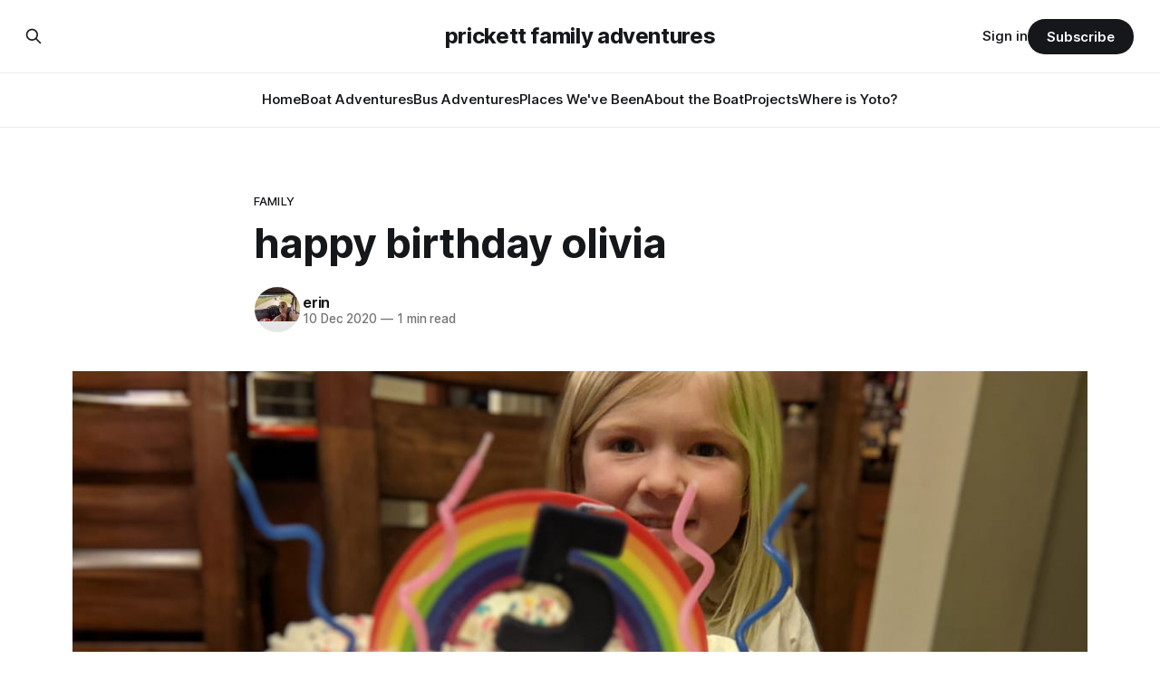

--- FILE ---
content_type: text/html; charset=utf-8
request_url: https://www.bradenanderin.com/happy-birthday-olivia/
body_size: 7026
content:
<!DOCTYPE html>
<html lang="en">
<head>

    <title>happy birthday olivia</title>
    <meta charset="utf-8">
    <meta name="viewport" content="width=device-width, initial-scale=1.0">
    
    <link rel="preload" as="style" href="https://www.bradenanderin.com/assets/built/screen.css?v=13a17d7fbc">
    <link rel="preload" as="script" href="https://www.bradenanderin.com/assets/built/source.js?v=13a17d7fbc">
    
    <link rel="preload" as="font" type="font/woff2" href="https://www.bradenanderin.com/assets/fonts/inter-roman.woff2?v=13a17d7fbc" crossorigin="anonymous">
<style>
    @font-face {
        font-family: "Inter";
        font-style: normal;
        font-weight: 100 900;
        font-display: optional;
        src: url(https://www.bradenanderin.com/assets/fonts/inter-roman.woff2?v=13a17d7fbc) format("woff2");
        unicode-range: U+0000-00FF, U+0131, U+0152-0153, U+02BB-02BC, U+02C6, U+02DA, U+02DC, U+0304, U+0308, U+0329, U+2000-206F, U+2074, U+20AC, U+2122, U+2191, U+2193, U+2212, U+2215, U+FEFF, U+FFFD;
    }
</style>

    <link rel="stylesheet" type="text/css" href="https://www.bradenanderin.com/assets/built/screen.css?v=13a17d7fbc">

    <style>
        :root {
            --background-color: #ffffff
        }
    </style>

    <script>
        /* The script for calculating the color contrast has been taken from
        https://gomakethings.com/dynamically-changing-the-text-color-based-on-background-color-contrast-with-vanilla-js/ */
        var accentColor = getComputedStyle(document.documentElement).getPropertyValue('--background-color');
        accentColor = accentColor.trim().slice(1);

        if (accentColor.length === 3) {
            accentColor = accentColor[0] + accentColor[0] + accentColor[1] + accentColor[1] + accentColor[2] + accentColor[2];
        }

        var r = parseInt(accentColor.substr(0, 2), 16);
        var g = parseInt(accentColor.substr(2, 2), 16);
        var b = parseInt(accentColor.substr(4, 2), 16);
        var yiq = ((r * 299) + (g * 587) + (b * 114)) / 1000;
        var textColor = (yiq >= 128) ? 'dark' : 'light';

        document.documentElement.className = `has-${textColor}-text`;
    </script>

    <link rel="canonical" href="https://www.bradenanderin.com/happy-birthday-olivia/">
    <meta name="referrer" content="no-referrer-when-downgrade">
    
    <meta property="og:site_name" content="prickett family adventures">
    <meta property="og:type" content="article">
    <meta property="og:title" content="happy birthday olivia">
    <meta property="og:description" content="I can&#x27;t believe this girl is 5!

She opened lots of presents, got celebrated at school, had Chili&#x27;s for dinner and cake for dessert.

To wrap up the day of celebration we went to one of the drive through light shows. I thought it would be cool and something to">
    <meta property="og:url" content="https://www.bradenanderin.com/happy-birthday-olivia/">
    <meta property="og:image" content="https://www.bradenanderin.com/content/images/size/w1200/2020/12/PXL_20201210_231044823.PORTRAIT.jpg">
    <meta property="article:published_time" content="2020-12-11T01:17:24.000Z">
    <meta property="article:modified_time" content="2020-12-11T01:17:24.000Z">
    <meta property="article:tag" content="family">
    <meta property="article:tag" content="around the house">
    <meta property="article:tag" content="places we&amp;#x27;ve been">
    <meta property="article:tag" content="winter">
    <meta property="article:tag" content="coronavirus">
    
    <meta name="twitter:card" content="summary_large_image">
    <meta name="twitter:title" content="happy birthday olivia">
    <meta name="twitter:description" content="I can&#x27;t believe this girl is 5!

She opened lots of presents, got celebrated at school, had Chili&#x27;s for dinner and cake for dessert.

To wrap up the day of celebration we went to one of the drive through light shows. I thought it would be cool and something to">
    <meta name="twitter:url" content="https://www.bradenanderin.com/happy-birthday-olivia/">
    <meta name="twitter:image" content="https://www.bradenanderin.com/content/images/size/w1200/2020/12/PXL_20201210_231044823.PORTRAIT.jpg">
    <meta name="twitter:label1" content="Written by">
    <meta name="twitter:data1" content="erin">
    <meta name="twitter:label2" content="Filed under">
    <meta name="twitter:data2" content="family, around the house, places we&#x27;ve been, winter, coronavirus">
    <meta property="og:image:width" content="1200">
    <meta property="og:image:height" content="900">
    
    <script type="application/ld+json">
{
    "@context": "https://schema.org",
    "@type": "Article",
    "publisher": {
        "@type": "Organization",
        "name": "prickett family adventures",
        "url": "https://www.bradenanderin.com/",
        "logo": {
            "@type": "ImageObject",
            "url": "https://www.bradenanderin.com/favicon.ico",
            "width": 48,
            "height": 48
        }
    },
    "author": {
        "@type": "Person",
        "name": "erin",
        "image": {
            "@type": "ImageObject",
            "url": "https://www.bradenanderin.com/content/images/size/w1200/2021/01/IMG_20200804_130918.jpg",
            "width": 1200,
            "height": 900
        },
        "url": "https://www.bradenanderin.com/author/erin-2/",
        "sameAs": [
            "http://bradenanderin.com"
        ]
    },
    "headline": "happy birthday olivia",
    "url": "https://www.bradenanderin.com/happy-birthday-olivia/",
    "datePublished": "2020-12-11T01:17:24.000Z",
    "dateModified": "2020-12-11T01:17:24.000Z",
    "image": {
        "@type": "ImageObject",
        "url": "https://www.bradenanderin.com/content/images/size/w1200/2020/12/PXL_20201210_231044823.PORTRAIT.jpg",
        "width": 1200,
        "height": 900
    },
    "keywords": "family, around the house, places we've been, winter, coronavirus",
    "description": "I can&#x27;t believe this girl is 5!\n\nShe opened lots of presents, got celebrated at school, had Chili&#x27;s for dinner and cake for dessert.\n\nTo wrap up the day of celebration we went to one of the drive through light shows. I thought it would be cool and something to do. I had no idea Olivia would love it this much. I mean... just look at the smile on that 5 year old&#x27;s face!",
    "mainEntityOfPage": "https://www.bradenanderin.com/happy-birthday-olivia/"
}
    </script>

    <meta name="generator" content="Ghost 6.12">
    <link rel="alternate" type="application/rss+xml" title="prickett family adventures" href="https://www.bradenanderin.com/rss/">
    <script defer src="https://cdn.jsdelivr.net/ghost/portal@~2.56/umd/portal.min.js" data-i18n="true" data-ghost="https://www.bradenanderin.com/" data-key="678b1a0ca510bfcb75307d8df0" data-api="https://prickett-family-adventures.ghost.io/ghost/api/content/" data-locale="en" crossorigin="anonymous"></script><style id="gh-members-styles">.gh-post-upgrade-cta-content,
.gh-post-upgrade-cta {
    display: flex;
    flex-direction: column;
    align-items: center;
    font-family: -apple-system, BlinkMacSystemFont, 'Segoe UI', Roboto, Oxygen, Ubuntu, Cantarell, 'Open Sans', 'Helvetica Neue', sans-serif;
    text-align: center;
    width: 100%;
    color: #ffffff;
    font-size: 16px;
}

.gh-post-upgrade-cta-content {
    border-radius: 8px;
    padding: 40px 4vw;
}

.gh-post-upgrade-cta h2 {
    color: #ffffff;
    font-size: 28px;
    letter-spacing: -0.2px;
    margin: 0;
    padding: 0;
}

.gh-post-upgrade-cta p {
    margin: 20px 0 0;
    padding: 0;
}

.gh-post-upgrade-cta small {
    font-size: 16px;
    letter-spacing: -0.2px;
}

.gh-post-upgrade-cta a {
    color: #ffffff;
    cursor: pointer;
    font-weight: 500;
    box-shadow: none;
    text-decoration: underline;
}

.gh-post-upgrade-cta a:hover {
    color: #ffffff;
    opacity: 0.8;
    box-shadow: none;
    text-decoration: underline;
}

.gh-post-upgrade-cta a.gh-btn {
    display: block;
    background: #ffffff;
    text-decoration: none;
    margin: 28px 0 0;
    padding: 8px 18px;
    border-radius: 4px;
    font-size: 16px;
    font-weight: 600;
}

.gh-post-upgrade-cta a.gh-btn:hover {
    opacity: 0.92;
}</style><script async src="https://js.stripe.com/v3/"></script>
    <script defer src="https://cdn.jsdelivr.net/ghost/sodo-search@~1.8/umd/sodo-search.min.js" data-key="678b1a0ca510bfcb75307d8df0" data-styles="https://cdn.jsdelivr.net/ghost/sodo-search@~1.8/umd/main.css" data-sodo-search="https://prickett-family-adventures.ghost.io/" data-locale="en" crossorigin="anonymous"></script>
    
    <link href="https://www.bradenanderin.com/webmentions/receive/" rel="webmention">
    <script defer src="/public/cards.min.js?v=13a17d7fbc"></script>
    <link rel="stylesheet" type="text/css" href="/public/cards.min.css?v=13a17d7fbc">
    <script defer src="/public/comment-counts.min.js?v=13a17d7fbc" data-ghost-comments-counts-api="https://www.bradenanderin.com/members/api/comments/counts/"></script>
    <script defer src="/public/member-attribution.min.js?v=13a17d7fbc"></script>
    <script defer src="/public/ghost-stats.min.js?v=13a17d7fbc" data-stringify-payload="false" data-datasource="analytics_events" data-storage="localStorage" data-host="https://www.bradenanderin.com/.ghost/analytics/api/v1/page_hit"  tb_site_uuid="3753a80f-8fde-4050-bece-f7bceee6e14c" tb_post_uuid="ff58e961-23fd-4623-859b-458a7a004327" tb_post_type="post" tb_member_uuid="undefined" tb_member_status="undefined"></script><style>:root {--ghost-accent-color: #15171A;}</style>
    <!-- Global site tag (gtag.js) - Google Analytics -->
<script async src="https://www.googletagmanager.com/gtag/js?id=UA-78713555-2"></script>
<script>
  window.dataLayer = window.dataLayer || [];
  function gtag(){dataLayer.push(arguments);}
  gtag('js', new Date());

  gtag('config', 'UA-78713555-2');  
    
</script>
<script>
    document.documentElement.classList.add('no-infinite-scroll')
</script>

</head>
<body class="post-template tag-family tag-around-the-house tag-places-weve-been tag-winter tag-coronavirus tag-hash-import-2023-10-16-11-47 has-sans-title has-sans-body">

<div class="gh-viewport">
    
    <header id="gh-navigation" class="gh-navigation is-stacked gh-outer">
    <div class="gh-navigation-inner gh-inner">

        <div class="gh-navigation-brand">
            <a class="gh-navigation-logo is-title" href="https://www.bradenanderin.com">
                    prickett family adventures
            </a>
            <button class="gh-search gh-icon-button" aria-label="Search this site" data-ghost-search>
    <svg xmlns="http://www.w3.org/2000/svg" fill="none" viewBox="0 0 24 24" stroke="currentColor" stroke-width="2" width="20" height="20"><path stroke-linecap="round" stroke-linejoin="round" d="M21 21l-6-6m2-5a7 7 0 11-14 0 7 7 0 0114 0z"></path></svg></button>            <button class="gh-burger gh-icon-button" aria-label="Menu">
                <svg xmlns="http://www.w3.org/2000/svg" width="24" height="24" fill="currentColor" viewBox="0 0 256 256"><path d="M224,128a8,8,0,0,1-8,8H40a8,8,0,0,1,0-16H216A8,8,0,0,1,224,128ZM40,72H216a8,8,0,0,0,0-16H40a8,8,0,0,0,0,16ZM216,184H40a8,8,0,0,0,0,16H216a8,8,0,0,0,0-16Z"></path></svg>                <svg xmlns="http://www.w3.org/2000/svg" width="24" height="24" fill="currentColor" viewBox="0 0 256 256"><path d="M205.66,194.34a8,8,0,0,1-11.32,11.32L128,139.31,61.66,205.66a8,8,0,0,1-11.32-11.32L116.69,128,50.34,61.66A8,8,0,0,1,61.66,50.34L128,116.69l66.34-66.35a8,8,0,0,1,11.32,11.32L139.31,128Z"></path></svg>            </button>
        </div>

        <nav class="gh-navigation-menu">
            <ul class="nav">
    <li class="nav-home"><a href="https://www.bradenanderin.com/">Home</a></li>
    <li class="nav-boat-adventures"><a href="https://www.bradenanderin.com/tag/the-boat/">Boat Adventures</a></li>
    <li class="nav-bus-adventures"><a href="https://www.bradenanderin.com/tag/the-bus/">Bus Adventures</a></li>
    <li class="nav-places-weve-been"><a href="https://www.bradenanderin.com/tag/places-weve-been/">Places We&#x27;ve Been</a></li>
    <li class="nav-about-the-boat"><a href="https://www.bradenanderin.com/about-the-boat/">About the Boat</a></li>
    <li class="nav-projects"><a href="https://www.bradenanderin.com/tag/projects/">Projects</a></li>
    <li class="nav-where-is-yoto"><a href="https://www.bradenanderin.com/where-is-yoto/">Where is Yoto?</a></li>
</ul>

        </nav>

        <div class="gh-navigation-actions">
                <button class="gh-search gh-icon-button" aria-label="Search this site" data-ghost-search>
    <svg xmlns="http://www.w3.org/2000/svg" fill="none" viewBox="0 0 24 24" stroke="currentColor" stroke-width="2" width="20" height="20"><path stroke-linecap="round" stroke-linejoin="round" d="M21 21l-6-6m2-5a7 7 0 11-14 0 7 7 0 0114 0z"></path></svg></button>                <div class="gh-navigation-members">
                            <a href="#/portal/signin" data-portal="signin">Sign in</a>
                                <a class="gh-button" href="#/portal/signup" data-portal="signup">Subscribe</a>
                </div>
        </div>

    </div>
</header>

    

<main class="gh-main">

    <article class="gh-article post tag-family tag-around-the-house tag-places-weve-been tag-winter tag-coronavirus tag-hash-import-2023-10-16-11-47">

        <header class="gh-article-header gh-canvas">

                <a class="gh-article-tag" href="https://www.bradenanderin.com/tag/family/">family</a>
            <h1 class="gh-article-title is-title">happy birthday olivia</h1>

            <div class="gh-article-meta">
                <div class="gh-article-author-image instapaper_ignore">
                            <a href="/author/erin-2/">
                                <img class="author-profile-image" src="/content/images/size/w160/2021/01/IMG_20200804_130918.jpg" alt="erin">
                            </a>
                </div>
                <div class="gh-article-meta-wrapper">
                    <h4 class="gh-article-author-name"><a href="/author/erin-2/">erin</a></h4>
                    <div class="gh-article-meta-content">
                        <time class="gh-article-meta-date" datetime="2020-12-10">10 Dec 2020</time>
                            <span class="gh-article-meta-length"><span class="bull">—</span> 1 min read</span>
                    </div>
                </div>
            </div>

                <figure class="gh-article-image">
        <img
            srcset="/content/images/size/w320/2020/12/PXL_20201210_231044823.PORTRAIT.jpg 320w,
                    /content/images/size/w600/2020/12/PXL_20201210_231044823.PORTRAIT.jpg 600w,
                    /content/images/size/w960/2020/12/PXL_20201210_231044823.PORTRAIT.jpg 960w,
                    /content/images/size/w1200/2020/12/PXL_20201210_231044823.PORTRAIT.jpg 1200w,
                    /content/images/size/w2000/2020/12/PXL_20201210_231044823.PORTRAIT.jpg 2000w"
            sizes="(max-width: 1200px) 100vw, 1120px"
            src="/content/images/size/w1200/2020/12/PXL_20201210_231044823.PORTRAIT.jpg"
            alt="happy birthday olivia"
        >
    </figure>

        </header>

        <section class="gh-content gh-canvas is-body">
            <p>I can't believe this girl is 5!</p><figure class="kg-card kg-image-card"><img src="https://www.bradenanderin.com/content/images/2020/12/image-5.png" class="kg-image" alt loading="lazy" width="2000" height="1500" srcset="https://www.bradenanderin.com/content/images/size/w600/2020/12/image-5.png 600w, https://www.bradenanderin.com/content/images/size/w1000/2020/12/image-5.png 1000w, https://www.bradenanderin.com/content/images/size/w1600/2020/12/image-5.png 1600w, https://www.bradenanderin.com/content/images/2020/12/image-5.png 2309w" sizes="(min-width: 720px) 720px"></figure><p>She opened lots of presents, got celebrated at school, had Chili's for dinner and cake for dessert.</p><figure class="kg-card kg-image-card"><img src="https://www.bradenanderin.com/content/images/2020/12/image-6.png" class="kg-image" alt loading="lazy" width="2000" height="1500" srcset="https://www.bradenanderin.com/content/images/size/w600/2020/12/image-6.png 600w, https://www.bradenanderin.com/content/images/size/w1000/2020/12/image-6.png 1000w, https://www.bradenanderin.com/content/images/size/w1600/2020/12/image-6.png 1600w, https://www.bradenanderin.com/content/images/2020/12/image-6.png 2309w" sizes="(min-width: 720px) 720px"></figure><figure class="kg-card kg-image-card"><img src="https://www.bradenanderin.com/content/images/2020/12/image-7.png" class="kg-image" alt loading="lazy" width="1299" height="1732" srcset="https://www.bradenanderin.com/content/images/size/w600/2020/12/image-7.png 600w, https://www.bradenanderin.com/content/images/size/w1000/2020/12/image-7.png 1000w, https://www.bradenanderin.com/content/images/2020/12/image-7.png 1299w" sizes="(min-width: 720px) 720px"></figure><p>To wrap up the day of celebration we went to one of the drive through light shows. I thought it would be cool and something to do. I had no idea Olivia would love it this much. I mean... just look at the smile on that 5 year old's face!</p><figure class="kg-card kg-image-card"><img src="https://www.bradenanderin.com/content/images/2020/12/image-8.png" class="kg-image" alt loading="lazy" width="2000" height="1500" srcset="https://www.bradenanderin.com/content/images/size/w600/2020/12/image-8.png 600w, https://www.bradenanderin.com/content/images/size/w1000/2020/12/image-8.png 1000w, https://www.bradenanderin.com/content/images/size/w1600/2020/12/image-8.png 1600w, https://www.bradenanderin.com/content/images/2020/12/image-8.png 2309w" sizes="(min-width: 720px) 720px"></figure><figure class="kg-card kg-image-card"><img src="https://www.bradenanderin.com/content/images/2020/12/image-9.png" class="kg-image" alt loading="lazy" width="2000" height="1500" srcset="https://www.bradenanderin.com/content/images/size/w600/2020/12/image-9.png 600w, https://www.bradenanderin.com/content/images/size/w1000/2020/12/image-9.png 1000w, https://www.bradenanderin.com/content/images/size/w1600/2020/12/image-9.png 1600w, https://www.bradenanderin.com/content/images/2020/12/image-9.png 2309w" sizes="(min-width: 720px) 720px"></figure><figure class="kg-card kg-image-card"><img src="https://www.bradenanderin.com/content/images/2020/12/image-10.png" class="kg-image" alt loading="lazy" width="2000" height="1500" srcset="https://www.bradenanderin.com/content/images/size/w600/2020/12/image-10.png 600w, https://www.bradenanderin.com/content/images/size/w1000/2020/12/image-10.png 1000w, https://www.bradenanderin.com/content/images/size/w1600/2020/12/image-10.png 1600w, https://www.bradenanderin.com/content/images/2020/12/image-10.png 2309w" sizes="(min-width: 720px) 720px"></figure><figure class="kg-card kg-image-card"><img src="https://www.bradenanderin.com/content/images/2020/12/image-11.png" class="kg-image" alt loading="lazy" width="2000" height="1500" srcset="https://www.bradenanderin.com/content/images/size/w600/2020/12/image-11.png 600w, https://www.bradenanderin.com/content/images/size/w1000/2020/12/image-11.png 1000w, https://www.bradenanderin.com/content/images/size/w1600/2020/12/image-11.png 1600w, https://www.bradenanderin.com/content/images/2020/12/image-11.png 2309w" sizes="(min-width: 720px) 720px"></figure><figure class="kg-card kg-image-card"><img src="https://www.bradenanderin.com/content/images/2020/12/image-12.png" class="kg-image" alt loading="lazy" width="2000" height="1500" srcset="https://www.bradenanderin.com/content/images/size/w600/2020/12/image-12.png 600w, https://www.bradenanderin.com/content/images/size/w1000/2020/12/image-12.png 1000w, https://www.bradenanderin.com/content/images/size/w1600/2020/12/image-12.png 1600w, https://www.bradenanderin.com/content/images/2020/12/image-12.png 2309w" sizes="(min-width: 720px) 720px"></figure>
        </section>

    </article>

        <div class="gh-comments gh-canvas">
            
        <script defer src="https://cdn.jsdelivr.net/ghost/comments-ui@~1.3/umd/comments-ui.min.js" data-locale="en" data-ghost-comments="https://www.bradenanderin.com/" data-api="https://prickett-family-adventures.ghost.io/ghost/api/content/" data-admin="https://prickett-family-adventures.ghost.io/ghost/" data-key="678b1a0ca510bfcb75307d8df0" data-title="null" data-count="true" data-post-id="652d692a38a4c200016d90bb" data-color-scheme="auto" data-avatar-saturation="60" data-accent-color="#15171A" data-comments-enabled="all" data-publication="prickett family adventures" crossorigin="anonymous"></script>
    
        </div>

</main>


            <section class="gh-container is-grid gh-outer">
                <div class="gh-container-inner gh-inner">
                    <h2 class="gh-container-title">Read more</h2>
                    <div class="gh-feed">
                            <article class="gh-card post">
    <a class="gh-card-link" href="/warderick-wells-bahamas-2/">
            <figure class="gh-card-image">
                <img
                    srcset="/content/images/size/w160/format/webp/2026/01/PXL_20260111_163706445.jpg 160w,
                            /content/images/size/w320/format/webp/2026/01/PXL_20260111_163706445.jpg 320w,
                            /content/images/size/w600/format/webp/2026/01/PXL_20260111_163706445.jpg 600w,
                            /content/images/size/w960/format/webp/2026/01/PXL_20260111_163706445.jpg 960w,
                            /content/images/size/w1200/format/webp/2026/01/PXL_20260111_163706445.jpg 1200w,
                            /content/images/size/w2000/format/webp/2026/01/PXL_20260111_163706445.jpg 2000w"
                    sizes="320px"
                    src="/content/images/size/w600/2026/01/PXL_20260111_163706445.jpg"
                    alt="warderick wells, bahamas"
                    loading="lazy"
                >
            </figure>
        <div class="gh-card-wrapper">
            <h3 class="gh-card-title is-title">warderick wells, bahamas</h3>
                    <p class="gh-card-excerpt is-body">Warderick Wells is one of the most beautiful places in the Bahamas. When we were here back in April (post here) we only got to stay for one night. We had hoped we&#39;d be able to come back again on our way up to Florida, but we didn&</p>
            <footer class="gh-card-meta">
<!--
             -->
                    <span class="gh-card-author">By erin</span>
                    <time class="gh-card-date" datetime="2026-01-12">12 Jan 2026</time>
                <!--
         --></footer>
        </div>
    </a>
</article>
                            <article class="gh-card post">
    <a class="gh-card-link" href="/shroud-cay-bahamas-2/">
            <figure class="gh-card-image">
                <img
                    srcset="/content/images/size/w160/format/webp/2026/01/PXL_20260109_180803650-1.jpg 160w,
                            /content/images/size/w320/format/webp/2026/01/PXL_20260109_180803650-1.jpg 320w,
                            /content/images/size/w600/format/webp/2026/01/PXL_20260109_180803650-1.jpg 600w,
                            /content/images/size/w960/format/webp/2026/01/PXL_20260109_180803650-1.jpg 960w,
                            /content/images/size/w1200/format/webp/2026/01/PXL_20260109_180803650-1.jpg 1200w,
                            /content/images/size/w2000/format/webp/2026/01/PXL_20260109_180803650-1.jpg 2000w"
                    sizes="320px"
                    src="/content/images/size/w600/2026/01/PXL_20260109_180803650-1.jpg"
                    alt="shroud cay, bahamas"
                    loading="lazy"
                >
            </figure>
        <div class="gh-card-wrapper">
            <h3 class="gh-card-title is-title">shroud cay, bahamas</h3>
                    <p class="gh-card-excerpt is-body">The Bahamas has so many unique little islands to visit. This is one of them.
























0:00

/0:08


1×






































0:00

/0:09


1×</p>
            <footer class="gh-card-meta">
<!--
             -->
                    <span class="gh-card-author">By erin</span>
                    <time class="gh-card-date" datetime="2026-01-12">12 Jan 2026</time>
                <!--
         --></footer>
        </div>
    </a>
</article>
                            <article class="gh-card post">
    <a class="gh-card-link" href="/nassau-bahamas-2/">
            <figure class="gh-card-image">
                <img
                    srcset="/content/images/size/w160/format/webp/2026/01/PXL_20260106_155755427.jpg 160w,
                            /content/images/size/w320/format/webp/2026/01/PXL_20260106_155755427.jpg 320w,
                            /content/images/size/w600/format/webp/2026/01/PXL_20260106_155755427.jpg 600w,
                            /content/images/size/w960/format/webp/2026/01/PXL_20260106_155755427.jpg 960w,
                            /content/images/size/w1200/format/webp/2026/01/PXL_20260106_155755427.jpg 1200w,
                            /content/images/size/w2000/format/webp/2026/01/PXL_20260106_155755427.jpg 2000w"
                    sizes="320px"
                    src="/content/images/size/w600/2026/01/PXL_20260106_155755427.jpg"
                    alt="nassau, bahamas"
                    loading="lazy"
                >
            </figure>
        <div class="gh-card-wrapper">
            <h3 class="gh-card-title is-title">nassau, bahamas</h3>
                    <p class="gh-card-excerpt is-body">You know you&#39;ve made it to a big island when there are lots of cruise ships.

After being in the Berry Islands for almost 2 weeks there were two things we really need to do - (1) buy some fresh food, and (2) get rid of trash. We</p>
            <footer class="gh-card-meta">
<!--
             -->
                    <span class="gh-card-author">By erin</span>
                    <time class="gh-card-date" datetime="2026-01-08">08 Jan 2026</time>
                <!--
         --></footer>
        </div>
    </a>
</article>
                            <article class="gh-card post">
    <a class="gh-card-link" href="/the-berry-islands-bahamas/">
            <figure class="gh-card-image">
                <img
                    srcset="/content/images/size/w160/format/webp/2026/01/WhatsApp-Image-2025-12-29-at-8.44.40-AM.jpeg 160w,
                            /content/images/size/w320/format/webp/2026/01/WhatsApp-Image-2025-12-29-at-8.44.40-AM.jpeg 320w,
                            /content/images/size/w600/format/webp/2026/01/WhatsApp-Image-2025-12-29-at-8.44.40-AM.jpeg 600w,
                            /content/images/size/w960/format/webp/2026/01/WhatsApp-Image-2025-12-29-at-8.44.40-AM.jpeg 960w,
                            /content/images/size/w1200/format/webp/2026/01/WhatsApp-Image-2025-12-29-at-8.44.40-AM.jpeg 1200w,
                            /content/images/size/w2000/format/webp/2026/01/WhatsApp-Image-2025-12-29-at-8.44.40-AM.jpeg 2000w"
                    sizes="320px"
                    src="/content/images/size/w600/2026/01/WhatsApp-Image-2025-12-29-at-8.44.40-AM.jpeg"
                    alt="the berry islands, bahamas"
                    loading="lazy"
                >
            </figure>
        <div class="gh-card-wrapper">
            <h3 class="gh-card-title is-title">the berry islands, bahamas</h3>
                    <p class="gh-card-excerpt is-body">The Berry Islands are fairly remote despite being close to Freeport. There were no restaurants. No places to drop trash. No big cities. No houses. Just white sand beaches, a blue hole and lots of sea life.

Really the only attraction here is Hoffman&#39;s Blue Hole. We&#39;</p>
            <footer class="gh-card-meta">
<!--
             -->
                    <span class="gh-card-author">By erin</span>
                    <time class="gh-card-date" datetime="2026-01-03">03 Jan 2026</time>
                <!--
         --></footer>
        </div>
    </a>
</article>
                    </div>
                </div>
            </section>

    
    <footer class="gh-footer gh-outer">
    <div class="gh-footer-inner gh-inner">

        <div class="gh-footer-bar">
            <span class="gh-footer-logo is-title">
                    prickett family adventures
            </span>
            <nav class="gh-footer-menu">
                
            </nav>
            <div class="gh-footer-copyright">
                Powered by <a href="https://ghost.org/" target="_blank" rel="noopener">Ghost</a>
            </div>
        </div>

                <section class="gh-footer-signup">
                    <h2 class="gh-footer-signup-header is-title">
                        Sign up for updates!
                    </h2>
                    <p class="gh-footer-signup-subhead is-body">
                        You know you want to...
                    </p>
                    <form class="gh-form" data-members-form>
    <input class="gh-form-input" id="footer-email" name="email" type="email" placeholder="jamie@example.com" required data-members-email>
    <button class="gh-button" type="submit" aria-label="Subscribe">
        <span><span>Subscribe</span> <svg xmlns="http://www.w3.org/2000/svg" width="32" height="32" fill="currentColor" viewBox="0 0 256 256"><path d="M224.49,136.49l-72,72a12,12,0,0,1-17-17L187,140H40a12,12,0,0,1,0-24H187L135.51,64.48a12,12,0,0,1,17-17l72,72A12,12,0,0,1,224.49,136.49Z"></path></svg></span>
        <svg xmlns="http://www.w3.org/2000/svg" height="24" width="24" viewBox="0 0 24 24">
    <g stroke-linecap="round" stroke-width="2" fill="currentColor" stroke="none" stroke-linejoin="round" class="nc-icon-wrapper">
        <g class="nc-loop-dots-4-24-icon-o">
            <circle cx="4" cy="12" r="3"></circle>
            <circle cx="12" cy="12" r="3"></circle>
            <circle cx="20" cy="12" r="3"></circle>
        </g>
        <style data-cap="butt">
            .nc-loop-dots-4-24-icon-o{--animation-duration:0.8s}
            .nc-loop-dots-4-24-icon-o *{opacity:.4;transform:scale(.75);animation:nc-loop-dots-4-anim var(--animation-duration) infinite}
            .nc-loop-dots-4-24-icon-o :nth-child(1){transform-origin:4px 12px;animation-delay:-.3s;animation-delay:calc(var(--animation-duration)/-2.666)}
            .nc-loop-dots-4-24-icon-o :nth-child(2){transform-origin:12px 12px;animation-delay:-.15s;animation-delay:calc(var(--animation-duration)/-5.333)}
            .nc-loop-dots-4-24-icon-o :nth-child(3){transform-origin:20px 12px}
            @keyframes nc-loop-dots-4-anim{0%,100%{opacity:.4;transform:scale(.75)}50%{opacity:1;transform:scale(1)}}
        </style>
    </g>
</svg>        <svg class="checkmark" xmlns="http://www.w3.org/2000/svg" viewBox="0 0 52 52">
    <path class="checkmark__check" fill="none" d="M14.1 27.2l7.1 7.2 16.7-16.8"/>
    <style>
        .checkmark {
            width: 40px;
            height: 40px;
            display: block;
            stroke-width: 2.5;
            stroke: currentColor;
            stroke-miterlimit: 10;
        }

        .checkmark__check {
            transform-origin: 50% 50%;
            stroke-dasharray: 48;
            stroke-dashoffset: 48;
            animation: stroke .3s cubic-bezier(0.650, 0.000, 0.450, 1.000) forwards;
        }

        @keyframes stroke {
            100% { stroke-dashoffset: 0; }
        }
    </style>
</svg>    </button>
    <p data-members-error></p>
</form>                </section>

    </div>
</footer>    
</div>

    <div class="pswp" tabindex="-1" role="dialog" aria-hidden="true">
    <div class="pswp__bg"></div>

    <div class="pswp__scroll-wrap">
        <div class="pswp__container">
            <div class="pswp__item"></div>
            <div class="pswp__item"></div>
            <div class="pswp__item"></div>
        </div>

        <div class="pswp__ui pswp__ui--hidden">
            <div class="pswp__top-bar">
                <div class="pswp__counter"></div>

                <button class="pswp__button pswp__button--close" title="Close (Esc)"></button>
                <button class="pswp__button pswp__button--share" title="Share"></button>
                <button class="pswp__button pswp__button--fs" title="Toggle fullscreen"></button>
                <button class="pswp__button pswp__button--zoom" title="Zoom in/out"></button>

                <div class="pswp__preloader">
                    <div class="pswp__preloader__icn">
                        <div class="pswp__preloader__cut">
                            <div class="pswp__preloader__donut"></div>
                        </div>
                    </div>
                </div>
            </div>

            <div class="pswp__share-modal pswp__share-modal--hidden pswp__single-tap">
                <div class="pswp__share-tooltip"></div>
            </div>

            <button class="pswp__button pswp__button--arrow--left" title="Previous (arrow left)"></button>
            <button class="pswp__button pswp__button--arrow--right" title="Next (arrow right)"></button>

            <div class="pswp__caption">
                <div class="pswp__caption__center"></div>
            </div>
        </div>
    </div>
</div>
<script src="https://www.bradenanderin.com/assets/built/source.js?v=13a17d7fbc"></script>



</body>
</html>
